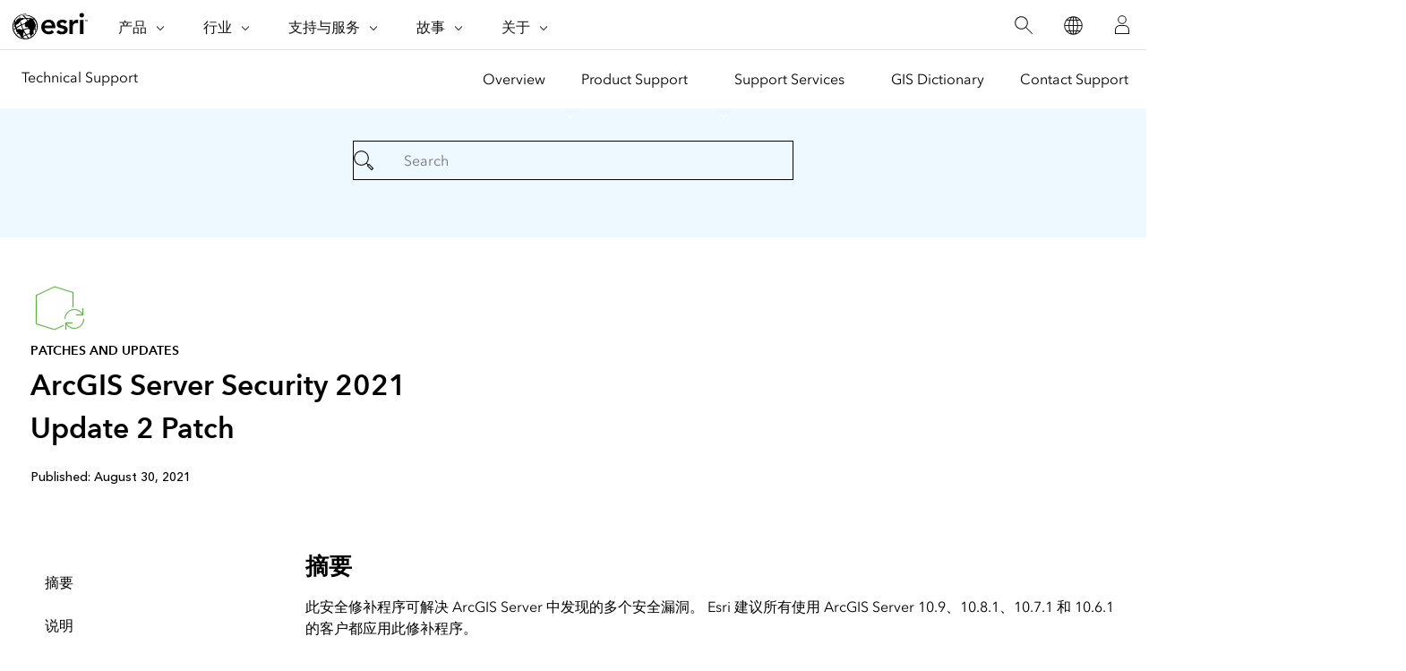

--- FILE ---
content_type: text/html;charset=utf-8
request_url: https://support.esri.com/zh-cn/patches-updates/2021/arcgis-server-security-2021-update-2-patch-7937
body_size: 15267
content:
<!doctype html>
<html lang="zh-cn" dir="ltr">
 <head>
  <meta charset="UTF-8">
  <meta name="viewport" content="width=device-width, initial-scale=1">
  <title>ArcGIS Server Security 2021 Update 2 Patch</title>
  <meta name="robots" content="index, follow">
  <meta name="description" content="此安全修补程序可解决 ArcGIS Server 中发现的多个安全漏洞。 Esri 建议所有使用 ArcGIS Server 10.9、10.8.1、10.7.1 和 10.6.1 的客户都应用此修补程序。">
  <meta name="template" content="esri-content-template">
  <script defer="defer" type="text/javascript" src="/.rum/@adobe/helix-rum-js@%5E2/dist/rum-standalone.js"></script>
<link rel="canonical" href="https://support.esri.com/zh-cn/patches-updates/2021/arcgis-server-security-2021-update-2-patch-7937">
  <link rel="preconnect" href="//webapps-cdn.esri.com" crossorigin>
  <link rel="preconnect" href="//js.arcgis.com" crossorigin>
  <link rel="preconnect" href="//assets.adobedtm.com">
  <link rel="preconnect" href="//fast.fonts.net" crossorigin>
  <link rel="preload" as="style" href="https://fast.fonts.net/t/1.css?apiType=css&amp;projectid=f9e335c8-e150-4885-976e-f4c392e562c4" crossorigin>
  <link rel="preload" as="style" href="https://webapps-cdn.esri.com/CDN/fonts/v1.4.2/fonts.css" crossorigin>
  <link rel="dns-prefetch" href="//pi.pardot.com" crossorigin>
  <link rel="dns-prefetch" href="//js-cdn.dynatrace.com" crossorigin>
  <link rel="dns-prefetch" href="//cdn.cookielaw.org" crossorigin>
  <link rel="dns-prefetch" href="//api.company-target.com" crossorigin>
  <link rel="dns-prefetch" href="//securetags.esri.com" crossorigin>
  <link rel="dns-prefetch" href="//environmentals.tt.omtrdc.net" crossorigin>
  <link rel="dns-prefetch" href="//geolocation.onetrust.com" crossorigin>
  <link rel="modulepreload" href="https://js.arcgis.com/calcite-components/1.8.0/calcite.esm.js" crossorigin>
  <link rel="stylesheet preload" as="style" href="https://js.arcgis.com/calcite-components/1.8.0/calcite.css" type="text/css" crossorigin>
  <link rel="stylesheet preload" as="style" href="https://webapps-cdn.esri.com/CDN/components/esri-ui/0.3.0/css/esri-ui.css" type="text/css"> <!-- Execute (runs the code) -->
  <script type="module" src="https://js.arcgis.com/calcite-components/1.8.0/calcite.esm.js"></script>
  <script type="text/javascript">
    window.gnav_jsonPath = "/content/experience-fragments/esri-sites/zh-cn/site-settings/global-navigation-config/2022-nav-config.25.json";
</script>
  <script>
    window.gnav_mode = "";
    window.window.gnav_login = "";
    window.window.gnav_collapseMenus = ("" === "true");
</script>
  <script src="https://geoip.esri.com/geoip.js"></script>
  <style>
    :root {
        --secondarytheme-color: #62b346;

        --theme-color: #62b346;
        --theme-color10: #62b3461A;
        --theme-color50: #62b34680;
        --theme-color-secondary: #62b346;
        --theme-color-secondary10: #62b3461A;
        --theme-color-secondary50: #62b34680;

        --theme-color-dark: #62b346;
        --theme-color-dark10: #62b3461A;
        --theme-color-dark50: #62b34680;
        --theme-color-secondary-dark: #0079c1;
        --theme-color-secondary-dark10: #0079c11A;
        --theme-color-secondary-dark50: #0079c180;
    }

    .calcite-mode-dark  {
        --theme-color: var(--theme-color-dark);
        --theme-color10: var(--theme-color-dark10);
        --theme-color50: var(--theme-color-dark50);
        --theme-color-secondary: var(--theme-color-secondary-dark);
        --theme-color-secondary10: var(--theme-color-secondary-dark10);
        --theme-color-secondary50: var(--theme-color-secondary-dark50);
    }

    .calcite-mode-light {
        --theme-color: #62b346;
        --theme-color10: #62b3461A;
        --theme-color50: #62b34680;
        --theme-color-secondary: #62b346;
        --theme-color-secondary10: #62b3461A;
        --theme-color-secondary50: #62b34680;
    }

    .theme-secondary {
        --theme-color: var(--theme-color-secondary);
        --theme-color10: var(--theme-color-secondary10);
        --theme-color50: var(--theme-color-secondary50);
    }

    .theme-secondary .calcite-mode-light {
        --theme-color: var(--theme-color-secondary);
        --theme-color10: var(--theme-color-secondary10);
        --theme-color50: var(--theme-color-secondary50);
    }
    .theme-secondary .calcite-mode-dark {
        --theme-color: var(--theme-color-secondary-dark);
        --theme-color10: var(--theme-color-secondary-dark10);
        --theme-color50: var(--theme-color-secondary-dark50);
    }
</style>
  <link rel="apple-touch-icon-precomposed" sizes="180x180" href="https://support.esri.com/content/dam/esrisites/en-us/common/favicon/esri-favicon-light-180.png">
  <link rel="icon" media="(prefers-color-scheme:dark)" type="image/png" sizes="32x32" href="https://support.esri.com/content/dam/esrisites/en-us/common/favicon/esri-favicon-dark-32.png">
  <link rel="icon" media="(prefers-color-scheme:light)" type="image/png" sizes="32x32" href="https://support.esri.com/content/dam/esrisites/en-us/common/favicon/esri-favicon-light-32.png">
  <link rel="icon" type="image/svg+xml" sizes="16x16 32x32 48x48 180x180" href="https://support.esri.com/content/dam/esrisites/en-us/common/favicon/esri-favicon.svg">
  <link rel="alternate" href="https://support.esri.com/en-us/patches-updates/2021/arcgis-server-security-2021-update-2-patch-7937" hreflang="en-us">
  <link rel="alternate" href="https://support.esri.com/de-de/patches-updates/2021/arcgis-server-security-2021-update-2-patch-7937" hreflang="de-de">
  <link rel="alternate" href="https://support.esri.com/es-es/patches-updates/2021/arcgis-server-security-2021-update-2-patch-7937" hreflang="es-es">
  <link rel="alternate" href="https://support.esri.com/fr-fr/patches-updates/2021/arcgis-server-security-2021-update-2-patch-7937" hreflang="fr-fr">
  <link rel="alternate" href="https://support.esri.com/ja-jp/patches-updates/2021/arcgis-server-security-2021-update-2-patch-7937" hreflang="ja-jp">
  <link rel="alternate" href="https://support.esri.com/pt-br/patches-updates/2021/arcgis-server-security-2021-update-2-patch-7937" hreflang="pt-br">
  <link rel="alternate" href="https://support.esri.com/zh-cn/patches-updates/2021/arcgis-server-security-2021-update-2-patch-7937" hreflang="zh-cn">
  <link rel="alternate" href="https://support.esri.com/en-us/patches-updates/2021/arcgis-server-security-2021-update-2-patch-7937" hreflang="x-default">
  <meta name="twitter:card" content="summary_large_image">
  <meta name="twitter:site">
  <meta name="twitter:title" content="ArcGIS Server Security 2021 Update 2 Patch">
  <meta property="twitter:url" content="https://support.esri.com/zh-cn/patches-updates/2021/arcgis-server-security-2021-update-2-patch-7937">
  <meta name="twitter:description" content="此安全修补程序可解决 ArcGIS Server 中发现的多个安全漏洞。 Esri 建议所有使用 ArcGIS Server 10.9、10.8.1、10.7.1 和 10.6.1 的客户都应用此修补程序。">
  <meta property="twitter:image" content="https://www.esri.com/content/dam/support/technical-support-social-share.jpg">
  <meta property="fb:app_id">
  <meta property="og:title" content="ArcGIS Server Security 2021 Update 2 Patch">
  <meta property="og:url" content="https://support.esri.com/zh-cn/patches-updates/2021/arcgis-server-security-2021-update-2-patch-7937">
  <meta property="og:description" content="此安全修补程序可解决 ArcGIS Server 中发现的多个安全漏洞。 Esri 建议所有使用 ArcGIS Server 10.9、10.8.1、10.7.1 和 10.6.1 的客户都应用此修补程序。">
  <meta property="og:image" content="https://www.esri.com/content/dam/support/technical-support-social-share.jpg">
  <meta property="og:type" content="website">
  <meta name="last-modified">
  <meta name="date-sort" content="03/09/2022">
  <meta name="created">
  <script type="application/ld+json">
    {	
       "@context": "https://schema.org",
       "@type": "WebPage",
       "name": "ArcGIS Server Security 2021 Update 2 Patch",
        "sourceOrganization" : {
            "@type": "Organization",
            "name" : "Esri"
            },
       "url": "https://support.esri.com/zh-cn/patches-updates/2021/arcgis-server-security-2021-update-2-patch-7937",
       "image": "https://support.esri.com/content/dam/esrisites/en-us/support/technical-support/patches-updates.jpg",
       "inLanguage" : {
           "@type": "Language",
           "name": "zh-cn"
       },
       "description":"此安全修补程序可解决 ArcGIS Server 中发现的多个安全漏洞。 Esri 建议所有使用 ArcGIS Server 10.9、10.8.1、10.7.1 和 10.6.1 的客户都应用此修补程序。"
   }
 </script> <!-- Sitelinks Search Box --> <!-- breadcrumb -->
  <script type="application/ld+json" id="breadcrumbs">
{
  "@context": "https://schema.org",
  "@type": "BreadcrumbList",
  "itemListElement":  [{"@type": "ListItem","position": 1,"name":"修补程序和更新","item":"https://support.esri.com/zh-cn/patches-updates"},{"@type": "ListItem","position": 2,"name":"2021","item":"https://support.esri.com/zh-cn/patches-updates/2021"},{"@type": "ListItem","position": 3,"name":"ArcGIS Server Security 2021 Update 2 Patch","item":"https://support.esri.com/zh-cn/patches-updates/2021/arcgis-server-security-2021-update-2-patch-7937"}]
 }
</script>
  <meta name="format-detection" content="telephone=no">
  <meta name="product" content="ArcGIS Server,ArcGIS Enterprise">
  <meta name="version" content="10.9,10.8.1,10.7.1,10.6.1">
  <meta name="first-published" content="01/01/0001">
  <meta name="search-category" content="downloads/patches-servicepacks">
  <meta name="sub-category" content="patches-servicepack">
  <meta name="operating-system" content="linux,windows">
  <meta name="cardtype" content="patches and updates">
  <meta name="search-collection" content="patches-servicepacks">
  <script src="/etc.clientlibs/esri-sites/clientlibs/datalayer.js"></script>
  <script>
    window.dataLayer = Object.assign({}, window.dataLayer, {
        pageTitle: "Arcgis Server Security 2021 Update 2 Patch",
        pageName: "修补程序和更新:2021:Arcgis Server Security 2021 Update 2 Patch",
        pagePath: "/content/support/zh-cn/patches-updates/2021/arcgis-server-security-2021-update-2-patch-7937",
        pageType: "",
        pageSubType: "",
        metaOgTitle: "ArcGIS Server Security 2021 Update 2 Patch",
        metaOgUrl: "https://support.esri.com/zh-cn/patches-updates/2021/arcgis-server-security-2021-update-2-patch-7937",
        metaOgDescription: "此安全修补程序可解决 ArcGIS Server 中发现的多个安全漏洞。 Esri 建议所有使用 ArcGIS Server 10.9、10.8.1、10.7.1 和 10.6.1 的客户都应用此修补程序。",
        metaOgImage: "https://www.esri.com/content/dam/support/technical-support-social-share.jpg",
        datePublished: "",
        domain: window.location.host,
        environment: "crx3composite,nosamplecontent,publish,cloud-ready",
        hierarchy1: "修补程序和更新",
        hierarchy2: "2021",
        hierarchy3: "",
        hierarchy4: "",
        locale: "zh-cn",
        resourceType: "esri-sites/components/pages/editablecontentpage",
        template: "/conf/esri-sites/settings/wcm/templates/esri-content-template",
        language: "zh",
        countryCode: "cn",
        tags: "adobe-analytics---only-for-sites:page-type/support",
    });
</script>
  <script type="text/javascript">
    window.storeVariables = Object.assign({}, window.storeVariables, {
        eCommUrl : "https://support.esri.com/api/ecomm",
        lookupUrl : "https://ecomm-api.esri.com/lookup",
        accountsUrl : "https://support.esri.com/zh-cn/signin",
        checkoutUrl : "https://support.esri.com/checkout",
        cartUrl : "https://support.esri.com/zh-cn/store/cart",
        customerNumberUrl : "https://support.esri.com/zh-cn/store/customer-number",
    });
</script>
  <meta name="color theme" content="62b346"> <!-- /* Clientlibs */ -->
  <link rel="stylesheet" href="/etc.clientlibs/esri-sites/clientlibs/components.css" type="text/css">
  <script type="text/javascript" src="//assets.adobedtm.com/launch-EN26af1ee4ef084984926fd80d1cb93835.min.js"></script>
 </head>
 <body class="editablecontentpage page basicpage" id="editablecontentpage-69c792f785" data-instant-intensity="viewport">
  <link rel="stylesheet" href="https://webapps-cdn.esri.com/CDN/components/global-nav/css/gn.css">
  <script src="https://webapps-cdn.esri.com/CDN/components/global-nav/js/gn.js"></script>
  <header id="globalnav" aria-label="Main" class="calcite-mode-light"></header>
  <main id="main-content">
   <div class="aem-Grid aem-Grid--12 aem-Grid--default--12 ">
    <div class="local-navigation aem-GridColumn aem-GridColumn--default--12">
     <nav id="second-nav" domain="" navtype="existingNavigation" path="/content/support/en-us/overview"></nav>
    </div>
    <div class="calcite-container aem-GridColumn aem-GridColumn--default--12"><!-- <sly
	data-sly-use.clientLibDefer="com.adobe.cq.wcm.core.components.models.ClientLibraries">
	
</sly> -->
     <div class="
    has-background
    has-background--color
    
    has-background--cover
    
    leader-0 trailer-0 padding-leader-4 padding-trailer-2 " style="--bg-color: #EDF8FF;  --bg-img: url(); --posX: center; --posY: center;  ;">
      <div class="grid-container ">
       <div id="container-7516ef85dd" class="cmp-container">
        <div class="experiencefragment">
         <div class="xf-content-height">
          <div class="root responsivegrid">
           <div class="aem-Grid aem-Grid--12 aem-Grid--default--12 ">
            <div class="simple-search aem-GridColumn aem-GridColumn--default--12">
             <link rel="stylesheet" href="/etc.clientlibs/esri-sites/components/content/simple-search/clientlibs.css" type="text/css">
             <script defer src="/etc.clientlibs/esri-sites/components/content/simple-search/clientlibs.js"></script>
             <div class="sra-search-field">
              <form id="sraForm" data-search-path="https://support.esri.com/en-us/search"><calcite-input placeholder="Search" icon="magnifying-glass" scale="l"></calcite-input>
              </form>
             </div>
            </div>
           </div>
          </div>
         </div>
        </div>
       </div>
      </div>
     </div>
    </div>
    <div class="calcite-container aem-GridColumn aem-GridColumn--default--12"><!-- <sly
	data-sly-use.clientLibDefer="com.adobe.cq.wcm.core.components.models.ClientLibraries">
	
</sly> -->
     <div class="
    has-background
    has-background--
    
    has-background--cover
    
    leader-0 trailer-0 padding-leader-2 padding-trailer-0 " style=" --bg-img: url(); --posX: center; --posY: center;  ;">
      <div class="grid-container ">
       <div id="container-3c312fcb3b" class="cmp-container">
        <div class="columnsystem">
         <link rel="stylesheet" href="/etc.clientlibs/esri-sites/components/layouts/columnsystem/clientlibs.css" type="text/css">
         <div class="column-10 tablet-column-8 phone-column-6 trailer-2" data-aem-columnsys="column-10 trailer-2">
          <div id="container-ccfffb6a0d" class="cmp-container">
           <div class="esri-text">
            <div class="esri-text-container">
             <div data-icon="/content/dam/esrisites/en-us/common/icons/meridian-/app-update-64.svg" class="esri-text__iconContainer">
              <svg id="icon-ui-svg" class="icon-ui-svg" xmlns="http://www.w3.org/2000/svg" viewbox="0 0 64 64">
               <path d="M37 50.626l-9.97 4.72L6.1 48.813V16.472l20.87-9.817 20.93 6.47v16.93c-.27.024-.535.06-.8.1v-16.44L27.03 7.51 6.9 16.979v31.247l20.07 6.262L37 49.741zM59.1 43a10.082 10.082 0 0 1-18.904 4.9H47v-.8h-7.9V55h.8v-6a10.9 10.9 0 0 0 20-6zm-20.2 0h-.8a10.9 10.9 0 0 1 20-6v-6h.8v7.9H51v-.8h6.804A10.082 10.082 0 0 0 38.9 43z" id="icon-ui-svg--base" />
              </svg>
             </div>
             <p class="esri-text__category" id="41a8527e9f95a3fb6500459dbc7038f9f60003613d491dc91df72f5d1e34d779">Patches and updates</p>
             <h1 class="esri-text__title" aria-describedby="41a8527e9f95a3fb6500459dbc7038f9f60003613d491dc91df72f5d1e34d779">ArcGIS Server Security 2021 Update 2 Patch</h1>
            </div>
           </div>
           <div class="raw-html-for-js-app">
            <div style="background-color:white; padding-top: 10px"><calcite-chip scale="m" appearance="solid" color="grey">
              Published: August 30, 2021
             </calcite-chip>
            </div>
           </div>
          </div>
         </div>
        </div>
        <div class="separator">
         <hr class="separator full-width left-align">
        </div>
       </div>
      </div>
     </div>
    </div>
    <div class="calcite-container aem-GridColumn aem-GridColumn--default--12"><!-- <sly
	data-sly-use.clientLibDefer="com.adobe.cq.wcm.core.components.models.ClientLibraries">
	
</sly> -->
     <div class="
    has-background
    has-background--
    
    
    
    leader- trailer- padding-leader- padding-trailer- " style=" --bg-img: url(); --posX: ; --posY: ;  ;">
      <div class="grid-container ">
       <div id="container-c9388b7cd4" class="cmp-container">
        <div class="columnsystem">
         <div class="column-6 tablet-column-12 phone-column-12" data-aem-columnsys="column-6">
          <div id="container-be79b4c106" class="cmp-container">
           <nav data-cmp-is="toc" class="esri-toc">
            <div class="cmp-toc__content" id="tableofcontents-b66669ed63">
             <ul>
              <li><a href="#摘要">摘要</a></li>
              <li><a href="#说明">说明</a></li>
              <li><a href="#此修补程序解决的问题">此修补程序解决的问题</a></li>
              <li><a href="#在-windows-上安装此修补程序">在 Windows 上安装此修补程序</a>
               <ul>
                <li><a href="#安装步骤：">安装步骤：</a></li>
               </ul></li>
              <li><a href="#在-linux-上安装此修补程序">在 Linux 上安装此修补程序</a>
               <ul>
                <li><a href="#安装步骤：-1">安装步骤：</a></li>
               </ul></li>
              <li><a href="#升级地理数据库">升级地理数据库</a></li>
              <li><a href="#在-windows-上卸载此修补程序">在 Windows 上卸载此修补程序</a></li>
              <li><a href="#在-linux-上卸载此修补程序">在 Linux 上卸载此修补程序</a></li>
              <li><a href="#修补程序更新">修补程序更新</a></li>
              <li><a href="#如何确定已安装的-arcgis-产品">如何确定已安装的 ArcGIS 产品</a></li>
              <li><a href="#获取帮助">获取帮助</a></li>
             </ul>
            </div>
           </nav>
          </div>
         </div>
        </div>
        <div class="columnsystem">
         <div class="column-18" data-aem-columnsys="column-18">
          <div id="container-20622f517a" class="cmp-container">
           <div class="esri-title">
            <div id="title-0ceef9d020" class="cmp-title">
             <h3 class="cmp-title__text" id="摘要">摘要</h3>
            </div>
           </div>
           <div class="esri-text">
            <div id="text-a9c5c7f064" class="cmp-text">
             此安全修补程序可解决 ArcGIS Server 中发现的多个安全漏洞。 Esri 建议所有使用 ArcGIS Server 10.9、10.8.1、10.7.1 和 10.6.1 的客户都应用此修补程序。<br><br>
            </div>
           </div>
           <div class="esri-title">
            <div id="title-477bd19e1f" class="cmp-title">
             <h3 class="cmp-title__text" id="说明">说明</h3>
            </div>
           </div>
           <div class="esri-text">
            <div id="text-9fd5820270" class="cmp-text">
             <p>Esri® 宣布推出 ArcGIS Server Security 2021 Update 2 Patch。 Esri 建议所有使用 ArcGIS Server 10.9、10.8.1、10.7.1 和 10.6.1 的客户都应用此修补程序。 此修补程序专门处理<a href="#bugs">此修补程序解决的问题</a>下方列出的问题。</p><br>
             <h3 id="此修补程序解决的问题"><a name="bugs"></a>此修补程序解决的问题</h3>
             <div style="	margin-left: 20.0pt;
">
              <br>
              <ul>
               <li><a href="https://www.esri.com/arcgis-blog/products/arcgis-enterprise/administration/arcgis-server-security-2021-update-2-patch-is-now-available">ArcGIS Server Security 2021 Update 2 Patch</a></li>
               <li>BUG-000113339 - ArcGIS Server 版本 10.6 或 10.7.1 导出站点操作将在 Microsoft Windows 和 Linux（或 Azure）上的 Amazon Web Services (AWS) 中返回错误消息“导出操作失败。null”。 （仅限 10.7.1）</li>
               <li>BUG-000139857 - ArcGIS Server 帮助文档中的远程文件包含漏洞</li>
               <li>BUG-000142180 - ArcGIS Server 中存在存储型 XSS 漏洞（仅限 10.8.1 和 10.9）</li>
               <li>BUG-000142120 - ArcGIS Server 中存在 SQL 注入漏洞。</li>
               <li>BUG-000142204 - 在托管要素服务视图中设置不可见的字段需要隐藏模板中的字段引用。</li>
              </ul>为避免 10.9 上的冲突，此修补程序还解决了以下问题：
              <ul>
               <li>BUG-000141023 - 在企业托管要素服务图层查询中使用时，移除了对间隔参数的设置。</li>
               <li>BUG-000141022 - Enterprise 中的托管要素服务需要在请求时返回未压缩的响应。</li>
              </ul><br>为避免 10.8.1 上的冲突，此修补程序还解决了以下问题：
              <ul>
               <li>BUG-000138234 - 尝试创建服务时 WebGIS DR 备份失败。</li>
               <li>BUG-000137668 - ArcGIS Server Services Directory 中存在存储的 XSS 漏洞</li>
               <li>BUG-000137663 - ArcGIS Server 中存在存储的 XSS 漏洞</li>
               <li>BUG-000137662 - ArcGIS Server 中存在反映的 XSS</li>
               <li>BUG-000137658 - ArcGIS Server Manager 中的 SSRF 漏洞。</li>
               <li>BUG-000135919 - 当使用 DR 工具时 ArcGIS Server 站点导入失败时，站点不会恢复到运行状态。</li>
               <li>BUG-000135918 - 使用 DR 工具导入 ArcGIS Server 站点偶尔可能会失败。</li>
               <li>BUG-000135563 - 如果字段名称是用多字节字符串命名的，则使用 WHERE 子句作为对该字段的查询操作将失败。</li>
               <li>BUG-000134113 - 仅在 Server Manager 中有目的地编辑“项目描述”字段时，才更新服务 iteminfo。</li>
               <li>BUG-000133232 - 在 ArcGIS Server 中添加支持，以允许当具有自定义角色的 ArcGIS Enterprise 门户成员具有包含管理权限（例如“查看所有成员”和发布者特权）的角色时，其可以删除自己的服务。</li>
               <li>BUG-000132999 - 在多机 ArcGIS Server 站点中，还原过程可能无法成功取消注册并重新注册其他结点。</li>
               <li>BUG-000131992 - ArcGIS Server 中存在反映的跨站点脚本 (XSS) 漏洞。</li>
               <li>BUG-000127160 - 当配置存储位于云存储中时，启用位置追踪时出错。</li>
              </ul><br>为避免 10.7.1 上的冲突，此修补程序还解决了以下问题：
              <ul>
               <li>BUG-000137668 - ArcGIS Server Services Directory 中存在存储的 XSS 漏洞</li>
               <li>BUG-000137663 - ArcGIS Server 中存在存储的 XSS 漏洞</li>
               <li>BUG-000137662 - ArcGIS Server 中存在反映的 XSS</li>
               <li>BUG-000137658 - ArcGIS Server Manager 中的 SSRF 漏洞。</li>
               <li>BUG-000132311 - 当站点的配置存储存储在 AWS 的 S3/DynamoDB 中时，无法在 Server Manager 中查看服务工作空间信息</li>
               <li>BUG-000131992 - ArcGIS Server 中存在反映的跨站点脚本 (XSS) 漏洞。</li>
               <li>BUG-000130002 - 'GetFolders'、'GetDescriptions' 和 'GetDescriptionsEx' 请求在 Amazon Web Services 上的 ArcGIS Server 10.7.1 部署中失败。</li>
               <li>BUG-000128892 - 将 64 个或更多实例置于单一计算机上进行缓存可能失败，即使系统资源充足也是如此。</li>
               <li>BUG-000128060- ArcGIS Server 具有服务器端请求伪造 (SSRF) 安全漏洞。</li>
               <li>BUG-000127160 - 当配置存储位于云存储中时，启用位置追踪时出错。</li>
               <li>BUG-000127113 - 在重新启动 ArcGIS Server Windows 服务之后无法使用 ArcGIS Server 10.7 使用 Asp.net 连接到身份验证存储或更高版本。</li>
               <li>BUG-000125331 - 具有 registerExistingData 的 CreateReplica 需要考虑托管 FS 的具有不同计算机名称的服务 URL</li>
               <li>BUG-000125214 - 优化服务删除以免包含大量服务的部署上出现超时。</li>
               <li>BUG-000125044 - 托管要素服务具有存储的跨站点脚本 (XSS) 漏洞。</li>
               <li>BUG-000124991 - ArcGIS Server 无法完全导入根证书或中间证书。</li>
               <li>BUG-000124867 - 尝试在 Collector for ArcGIS 中下载托管地图区域时，由于 ArcGIS Server 和 ArcGIS Web Adaptor 副本访问之间发生错误，下载失败。</li>
               <li>BUG-000124827 - 在多机 ArcGIS Server 站点上，该站点具有一个或多个通过 ArcMap 或 SOAP 客户端使用的缓存地图服务，发布服务或停止/启动服务会使机器上的所有服务重新启动。</li>
               <li>BUG-000124576 - 在启用了 Java SOAP 服务器对象扩展 (SOE) 的情况下启动地图服务失败，并显示错误“javax/xml/bind/JAXBException”。</li>
               <li>BUG-000124287 - 发布失败是因为企业级数据库注册失败，即使似乎在 UI 上可以起作用。 在具有多个网卡的计算机配置中可能会发生这种情况。</li>
               <li>BUG-000123103 - ArcGIS Server 无法正确处理错误的 CORS 源。</li>
               <li>BUG-000122285 - 3D 场景服务的可伸缩性由于对配置存储和目录的频繁读取/写入而受到阻碍。</li>
               <li>BUG-000120535 - 在 Portal for ArcGIS 的 Operations Dashboard for ArcGIS 序列图表中，按“数据选项”配置中的统计数据对数据进行排序将返回警告消息“无法访问数据”。</li>
              </ul><br>为避免 10.6.1 上的冲突，此修补程序还解决了以下问题：
              <ul>
               <li>BUG-000137702 - 可解决在使用 PMF 文件时 ArcGIS 中的崩溃问题</li>
               <li>BUG-000137668 - ArcGIS Server Services Directory 中存在存储的 XSS 漏洞。</li>
               <li>BUG-000137663 - ArcGIS Server 中存在存储的 XSS 漏洞。</li>
               <li>BUG-000137662 - ArcGIS Server 中存在反映的 XSS。</li>
               <li>BUG-000137659 - ArcGIS Server Manager 中的跨站点脚本 (XSS)。</li>
               <li>BUG-000137658 - ArcGIS Server Manager 中的 SSRF 漏洞。</li>
               <li>BUG-000134965 - ArcGIS Server 中存在一个 SQL 注入漏洞。</li>
               <li>BUG-000132034 - 在 Portal for ArcGIS 中，当附件文件的名称为日语时，附件将无法打开，但可以进行下载。</li>
               <li>BUG-000131992 - ArcGIS Server 中存在反映的跨站点脚本 (XSS) 漏洞。</li>
               <li>BUG-000131010 - 从 10.6.0 到 10.6.1，ArcGIS Desktop 和 ArcGIS Server REST 端点中的“查找”命令所花费的时间呈几何级数增长。</li>
               <li>BUG-000130724 - 当使用 10 版以前的语法调用时，Spatial Analyst 组件 RasterConditionalOp 的 Con 方法意外失败，并出现错误。</li>
               <li>BUG-000128883 - 将大型空间表或视图注册到企业级地理数据库时，“注册到地理数据库”地理处理工具将在 ArcGIS Pro 中缓慢加载和运行。</li>
               <li>BUG-000128381 - 单向复本同步失败，并显示以下错误：“同步复本失败 [.] 表未注册 [PEA.GDB_TEMP_USER_IDS]”。</li>
               <li>BUG-000128060- ArcGIS Server 具有服务器端请求伪造 (SSRF) 安全漏洞。</li>
               <li>BUG-000126701 - 如果在托管服务之后按字母顺序列出了它们的关联视图，则托管服务将无法还原。</li>
               <li>BUG-000126173 - 当 Hadoop 的 hadoop.rpc.protection 属性设置为“隐私”或“完整性”时，GeoAnalytics Server 不支持使用 Kerberos 身份验证的 Hadoop 连接。</li>
               <li>BUG-000125044 - 托管要素服务具有存储的跨站点脚本 (XSS) 漏洞。</li>
               <li>BUG-000124827 - 在多机 ArcGIS Server 站点上，该站点具有一个或多个通过 ArcMap 或 SOAP 客户端使用的缓存地图服务，发布服务或停止/启动服务会使机器上的所有服务重新启动。</li>
               <li>BUG-000124386 - 更正 importSite 期间的操作顺序。</li>
               <li>BUG-000124326 - 在 Oracle 19c 上重命名 SDO_Geometry 要素类失败。</li>
               <li>BUG-000124325 - 在 Oracle 19c 上创建空间类型失败。</li>
               <li>BUG-000124079 - 第二次在图像收集上运行区域网平差时可能会因缺少默认高程值而失败。</li>
               <li>BUG-000123103 - ArcGIS Server 无法正确处理错误的 CORS 源。</li>
               <li>BUG-000122408 - 当还原 webgisdr 备份时，将不会维护 web 服务器的服务器自定义证书。</li>
               <li>BUG-000122285 - ArcGIS Enterprise 3D 场景服务的吞吐量差，且无法在多个 GIS 节点之间很好地扩展。</li>
               <li>BUG-000121595 - 偶尔/间歇性站点创建以及使用服务器进行创建服务/删除服务的问题。</li>
               <li>BUG-000120805 - ArcGIS Server 出现访问控制问题。</li>
               <li>BUG-000120195 - 无法还原包含关联视图的托管服务。</li>
               <li>BUG-000119801 - 将一个以上镶嵌数据集作为输入栅格输入时，采样失败。</li>
               <li>BUG-000119759 - 提高“采样”工具的质量和性能。</li>
               <li>BUG-000119534 - 指定源特征时，路径分配将生成错误结果。</li>
               <li>BUG-000119493 -“汇”工具会为以对角方式连接的汇点区域创建两个唯一值。 这一操作是错误的，因为以对角方式连接的汇点应使用一个唯一值来标识。</li>
               <li>BUG-000119425 - 尝试直接读取云栅格存储上被组合的输入影像服务时，ArcGIS Image Server 中的 SummarizeRasterWithin 和 ConvertRasterToFeature 任务崩溃。</li>
               <li>BUG-000119424 - 当使用除值之外的字段时，以表格显示“分区几何统计”和“分区几何”工具将生成错误结果。 在这种情况下，计算分区几何属性的逻辑错误，软件可能会崩溃。</li>
               <li>BUG-000119423 - 当处理范围设置为单个像元集水区时，“集水区”工具将挂起。</li>
               <li>BUG-000119422 - 模型构建器中的“流动距离”工具不显示“FlowDistanceType”参数。</li>
               <li>BUG-000119421 - 当输入表面栅格未进行水文调节时，“流动距离”工具为大多数单元格生成 NoData。</li>
               <li>BUG-000119419 - 使用高分辨率数据的欧氏方向产生错误输出。</li>
               <li>BUG-000119323 - 启用“创建多部分要素”的 RasterToPolygon 将锁定输出以进行编辑。</li>
               <li>BUG-000119030 - 在 ArcGIS Desktop 10.6.1 中，查询或选择压缩文件地理数据库超过八次时的速度比在 ArcGIS Desktop 10.5.1 中慢。</li>
               <li>BUG-000118421 - 如果连接字符串中存在非英语字符，则在企业级地理数据库中导入栅格时，“复制栅格”工具将返回此错误：“错误 999999：执行函数时出错。 未配置栅格存储。 未在服务器进程内运行。 执行 (CopyRaster) 失败。”</li>
               <li>BUG-000118138 - 在 ArcGIS 10.6.1/ArcGIS Pro 2.2 或更高版本的客户端中进行预览后，Oracle 地理数据库中精度为 10 比例为 0 的 ArcGIS 双精度字段会自动更改为长整型。 如果字段包含的数值大于长整数的最大值 (2,147,483,647)，则将返回以下错误：“[ORA-01455：转换列会溢出整型数据类型]”。</li>
               <li>BUG-000117983 - ArcGIS Server 切片处理程序中的访问控制问题。</li>
               <li>BUG-000117954 - 场景服务在使用 Scene Viewer 中的场景缓存时应忽略证书错误。</li>
               <li>BUG-000117633 - 在 10.6.1 及之前的版本中，可能无法在所有环境中正确地初始化消息总线平台服务。</li>
               <li>BUG-000117372 - 服务器管理 API 中存在跨站点脚本 (XSS) 问题。</li>
               <li>BUG-000116972 - Collector for ArcGIS (iOS) 无法向在 ArcGIS Enterprise 10.6.1 中的托管要素图层提交照片附件。</li>
               <li>BUG-000116589 - 具有回溯链接栅格的流向输入的成本路径和成本路径折线很慢。</li>
               <li>BUG-000116047 - 当流向栅格用作距离和回溯链接栅格的输入时，成本路径将生成错误输出。</li>
               <li>BUG-000115799 - 在 Map Viewer 中查看托管在 ArcGIS Enterprise 10.6.1 中的矢量切片图层时，图层无法成功分散。</li>
               <li>BUG-000115304 - 在多个 ArcGIS Server 计算机站点中，ImportSite 操作将修改与运行 Importsite 的计算机以外的计算机上与 HTTPS 有关的服务器计算机属性选项。</li>
               <li>BUG-000115147 - 在面上调用 ITopologicalOperator::Buffer 时，如果面退化为某个点，则缓冲区调用将崩溃。</li>
               <li>BUG-000113368 - 欧氏分配、距离和方向工具在当前版本 ArcMap 中的运行速度要比在以前版本中慢得多。</li>
               <li>BUG-000113339 - ArcGIS Server 10.6（或 10.7.1）导出站点操作将在 Microsoft Windows 和 Linux（或 Azure）上的 Amazon Web Services (AWS) 中返回错误消息“导出操作失败。null”。</li>
               <li>BUG-000111075 - 在通信失败，继而数据库连接恢复后，GeoEvent 服务中使用的要素服务无法重新建立与数据库的通信。</li>
               <li>BUG-000111075 - 要素服务器不会在数据库连接失败后进行服务回收。</li>
               <li>BUG-000098315 - 当输入栅格为镶嵌时，采样返回空数据。</li>
               <li>BUG-000096996 - ExtractMultiValuestoPoints，当输入点要素为 XY 事件图层时，ExtractValuestoPoints 返回错误。</li>
               <li>BUG-000089296 - 将在 Mozilla Firefox 和 Google Chrome web 浏览器中下载 ArcGIS GIS Server 中的要素服务附件，而非在新的浏览器选项卡或窗口中将其打开。</li>
              </ul>
             </div><br>
             <h3 id="在-windows-上安装此修补程序"><a name="install"></a>在 Windows 上安装此修补程序</h3><br>
             <h4 id="安装步骤：">安装步骤：</h4><br>
             <div style="	margin-left: 20.0pt;
">
              <p>必须先在系统中安装表中列出的 ArcGIS 产品，然后才能安装修补程序。 每个修补程序安装程序都特定用于列表中对应的 ArcGIS 产品。 要确定系统上安装了哪些产品，请参阅<a href="#idsp">如何确定已安装的 ArcGIS 产品</a>部分。 Esri 建议您为系统上的每个产品安装修补程序。</p>
              <ol>
               <li>将相应的文件下载到 ArcGIS 安装位置以外的其他位置。<br> <br></li>
               <li>
                <div style="	margin-left: 20.0pt;
">
                 <div data-cmp-is="table" class="esri-table table--stripped">
                  <table cellspacing="5">
                   <tbody>
                    <tr>
                     <td style="	width: 497.0px;
"><strong>ArcGIS 10.9</strong></td>
                     <td style="	width: 391.0px;
">&nbsp;</td>
                    </tr>
                    <tr>
                     <td style="	width: 497.0px;
">&nbsp;</td>
                     <td style="	width: 391.0px;
">&nbsp;</td>
                    </tr>
                    <tr>
                     <td><strong> ArcGIS Server </strong></td>
                     <td><a href="https://gisupdates.esri.com/QFE/S-109-P-670/ArcGIS-109-S-SEC2021U2-Patch.msp"> ArcGIS-109-S-SEC2021U2-Patch.msp</a></td>
                    </tr>
                    <tr>
                     <td>&nbsp;&nbsp;&nbsp;&nbsp;&nbsp;<strong>校验和<br> &nbsp;&nbsp;&nbsp;&nbsp;&nbsp;(SHA256)</strong></td>
                     <td align="left"><code>CE35131B1DD2643A4C1843036572072BE1FA03230C0500B8DF3B42DDCB675AEB</code></td>
                    </tr>
                    <tr>
                     <td>&nbsp;</td>
                     <td>&nbsp;</td>
                    </tr>
                    <tr>
                     <td style="	width: 497.0px;
"><strong>ArcGIS 10.8.1</strong></td>
                     <td style="	width: 391.0px;
">&nbsp;</td>
                    </tr>
                    <tr>
                     <td style="	width: 497.0px;
">&nbsp;</td>
                     <td style="	width: 391.0px;
">&nbsp;</td>
                    </tr>
                    <tr>
                     <td><strong> ArcGIS Server </strong></td>
                     <td><a href="https://gisupdates.esri.com/QFE/S-1081-P-671/ArcGIS-1081-S-SEC2021U2-Patch.msp"> ArcGIS-1081-S-SEC2021U2-Patch.msp</a></td>
                    </tr>
                    <tr>
                     <td>&nbsp;&nbsp;&nbsp;&nbsp;&nbsp;<strong>校验和<br> &nbsp;&nbsp;&nbsp;&nbsp;&nbsp;(SHA256)</strong></td>
                     <td align="left"><code>AED467ADAAA40A615FDB746821589A35BF130B6DF49EC19A8CEF426616188E66</code></td>
                    </tr>
                    <tr>
                     <td>&nbsp;</td>
                     <td>&nbsp;</td>
                    </tr>
                    <tr>
                     <td style="	width: 497.0px;
"><strong>ArcGIS 10.7.1</strong></td>
                     <td style="	width: 391.0px;
">&nbsp;</td>
                    </tr>
                    <tr>
                     <td style="	width: 497.0px;
">&nbsp;</td>
                     <td style="	width: 391.0px;
">&nbsp;</td>
                    </tr>
                    <tr>
                     <td><strong> ArcGIS Server </strong></td>
                     <td><a href="https://gisupdates.esri.com/QFE/S-1071-P-672/ArcGIS-1071-S-SEC2021U2-Patch.msp"> ArcGIS-1071-S-SEC2021U2-Patch.msp</a></td>
                    </tr>
                    <tr>
                     <td>&nbsp;&nbsp;&nbsp;&nbsp;&nbsp;<strong>校验和<br> &nbsp;&nbsp;&nbsp;&nbsp;&nbsp;(SHA256)</strong></td>
                     <td align="left"><code>2A96095DE1525F4C16774A42982C2E2E00DD4AB7C22F58103DAC1849377852BE</code></td>
                    </tr>
                    <tr>
                     <td>&nbsp;</td>
                     <td>&nbsp;</td>
                    </tr>
                    <tr>
                     <td style="	width: 497.0px;
"><strong>ArcGIS 10.6.1</strong></td>
                     <td style="	width: 391.0px;
">&nbsp;</td>
                    </tr>
                    <tr>
                     <td style="	width: 497.0px;
">&nbsp;</td>
                     <td style="	width: 391.0px;
">&nbsp;</td>
                    </tr>
                    <tr>
                     <td><strong> ArcGIS Server </strong></td>
                     <td><a href="https://gisupdates.esri.com/QFE/S-1061-P-673/ArcGIS-1061-S-SEC2021U2-Patch.msp"> ArcGIS-1061-S-SEC2021U2-Patch.msp</a></td>
                    </tr>
                    <tr>
                     <td>&nbsp;&nbsp;&nbsp;&nbsp;&nbsp;<strong>校验和<br> &nbsp;&nbsp;&nbsp;&nbsp;&nbsp;(SHA256)</strong></td>
                     <td align="left"><code>6A175785A18BC4516FCC4A2D41B8CE6BCCA8F1684B04D1AA4202C510A7F17DB7</code></td>
                    </tr>
                    <tr>
                     <td>&nbsp;</td>
                     <td>&nbsp;</td>
                    </tr>
                   </tbody>
                  </table>
                 </div>
                </div> <br></li>
               <li>请确保具有对 ArcGIS 安装位置的写入权限。</li>
               <li><br></li>
               <li>双击 ArcGIS-&lt;版本&gt;-S-SEC2021U2-Patch.msp 启动安装过程。<br> <br>注：如果双击 MSP 文件后未启动安装程序安装进程，可使用下列命令手动启动安装程序安装进程：<br> <br>
                <div style="	text-indent: 20.0pt;
"><br><code>msiexec.exe /p [location of Patch]\ArcGIS-&lt;Version&gt;-S-SEC2021U2-Patch.msp </code><br>
                </div></li>
               <li><br></li>
              </ol>
             </div><br>
             <h3 id="在-linux-上安装此修补程序"><a name="install-Unix">在 Linux 上安装此修补程序</a></h3><br>
             <h4 id="安装步骤：-1">安装步骤：</h4><br>
             <div style="	margin-left: 20.0pt;
">
              <p>以 ArcGIS 安装所有者身份完成以下安装步骤。 安装所有者为 arcgis 文件夹的所有者。</p>
              <p>必须先在系统中安装表中列出的 ArcGIS 产品，然后才能安装修补程序。 每个修补程序安装程序都特定用于列表中对应的 ArcGIS 产品。 要确定系统上安装了哪些产品，请参阅<a href="#idsp">如何确定已安装的 ArcGIS 产品</a>部分。 Esri 建议您为系统上的每个产品安装修补程序。</p>
              <ol>
               <li>将相应的文件下载到 ArcGIS 安装位置以外的其他位置。<br> <br> <br>
                <div style="	margin-left: 20.0pt;
">
                 <div data-cmp-is="table" class="esri-table table--stripped">
                  <table cellspacing="10">
                   <tbody>
                    <tr>
                     <td style="	width: 497.0px;
"><strong>ArcGIS 10.9</strong></td>
                     <td style="	width: 391.0px;
">&nbsp;</td>
                    </tr>
                    <tr>
                     <td style="	width: 153.0px;
">&nbsp;</td>
                     <td style="	width: 254.0px;
">&nbsp;</td>
                    </tr>
                    <tr>
                     <td><strong> ArcGIS Server</strong></td>
                     <td><a href="https://gisupdates.esri.com/QFE/S-109-P-670/ArcGIS-109-S-SEC2021U2-Patch-linux.tar"> ArcGIS-109-S-SEC2021U2-Patch-linux.tar</a></td>
                    </tr>
                    <tr>
                     <td>&nbsp;&nbsp;&nbsp;&nbsp;&nbsp;<strong>校验和<br> &nbsp;&nbsp;&nbsp;&nbsp;&nbsp;(SHA256)</strong></td>
                     <td align="left"><code>B5D3E67A207B9D7D232D301DD79A27957B33A85A135CC06754EF6422B6CB5690</code></td>
                    </tr>
                    <tr>
                     <td>&nbsp;</td>
                     <td>&nbsp;</td>
                    </tr>
                    <tr>
                     <td style="	width: 497.0px;
"><strong>ArcGIS 10.8.1</strong></td>
                     <td style="	width: 391.0px;
">&nbsp;</td>
                    </tr>
                    <tr>
                     <td style="	width: 153.0px;
">&nbsp;</td>
                     <td style="	width: 254.0px;
">&nbsp;</td>
                    </tr>
                    <tr>
                     <td><strong> ArcGIS Server</strong></td>
                     <td><a href="https://gisupdates.esri.com/QFE/S-1081-P-671/ArcGIS-1081-S-SEC2021U2-Patch-linux.tar"> ArcGIS-1081-S-SEC2021U2-Patch-linux.tar</a></td>
                    </tr>
                    <tr>
                     <td>&nbsp;&nbsp;&nbsp;&nbsp;&nbsp;<strong>校验和<br> &nbsp;&nbsp;&nbsp;&nbsp;&nbsp;(SHA256)</strong></td>
                     <td align="left"><code>435AED1AF08155F5B083672B2229750F9868B438F4DE9B7E55EA7A756C7A0A8D</code></td>
                    </tr>
                    <tr>
                     <td>&nbsp;</td>
                     <td>&nbsp;</td>
                    </tr>
                    <tr>
                     <td style="	width: 497.0px;
"><strong>ArcGIS 10.7.1</strong></td>
                     <td style="	width: 391.0px;
">&nbsp;</td>
                    </tr>
                    <tr>
                     <td style="	width: 153.0px;
">&nbsp;</td>
                     <td style="	width: 254.0px;
">&nbsp;</td>
                    </tr>
                    <tr>
                     <td><strong> ArcGIS Server</strong></td>
                     <td><a href="https://gisupdates.esri.com/QFE/S-1071-P-672/ArcGIS-1071-S-SEC2021U2-Patch-linux.tar"> ArcGIS-1071-S-SEC2021U2-Patch-linux.tar</a></td>
                    </tr>
                    <tr>
                     <td>&nbsp;&nbsp;&nbsp;&nbsp;&nbsp;<strong>校验和<br> &nbsp;&nbsp;&nbsp;&nbsp;&nbsp;(SHA256)</strong></td>
                     <td align="left"><code>5D79D3B6132D6DA12EC90A14F4B3C9B7EB477BE0366ABB1E6ABCE1EDB5FECA25</code></td>
                    </tr>
                    <tr>
                     <td>&nbsp;</td>
                     <td>&nbsp;</td>
                    </tr>
                    <tr>
                     <td style="	width: 497.0px;
"><strong>ArcGIS 10.6.1</strong></td>
                     <td style="	width: 391.0px;
">&nbsp;</td>
                    </tr>
                    <tr>
                     <td style="	width: 153.0px;
">&nbsp;</td>
                     <td style="	width: 254.0px;
">&nbsp;</td>
                    </tr>
                    <tr>
                     <td><strong> ArcGIS Server</strong></td>
                     <td><a href="https://gisupdates.esri.com/QFE/S-1061-P-673/ArcGIS-1061-S-SEC2021U2-Patch-linux.tar"> ArcGIS-1061-S-SEC2021U2-Patch-linux.tar</a></td>
                    </tr>
                    <tr>
                     <td>&nbsp;&nbsp;&nbsp;&nbsp;&nbsp;<strong>校验和<br> &nbsp;&nbsp;&nbsp;&nbsp;&nbsp;(SHA256)</strong></td>
                     <td align="left"><code>EE372C32637AB4ECA07468CBFCCB39C092E1B93E89E28BD6EDB1C6296689160B</code></td>
                    </tr>
                    <tr>
                     <td>&nbsp;</td>
                     <td>&nbsp;</td>
                    </tr>
                   </tbody>
                  </table>
                 </div>
                </div></li>
               <li>请确保具有对 ArcGIS 安装位置的写入权限，并且当前没有用户正在使用 ArcGIS。</li>
               <li><br></li>
               <li>输入下列命令提取指定的 tar 文件：<br> <br>
                <div style="	text-indent: 20.0pt;
"><br><code>% tar -xvf ArcGIS-&lt;版本&gt;-S-SEC2021U2-Patch-linux.tar </code><br>
                </div></li>
               <li><br></li>
               <li>输入下列命令启动安装过程：<br> <br>
                <div style="	text-indent: 20.0pt;
"><br><code>% ./applypatch </code><br>
                </div> <br>这将启动菜单驱动安装步骤的对话框。 默认选择在括号 ( ) 中注明。 您可随时输入“q”退出安装流程。</li>
               <li><br></li>
              </ol>
             </div><br>
             <h3 id="升级地理数据库"><a name="gdb-Upgrade"></a>升级地理数据库</h3>
             <p>在应用了适用于 ArcGIS 的热修复补丁或修补程序后，可能还需要升级地理数据库。 有关详细信息，请参阅单个 DBMS 平台的<a href="https://pro.arcgis.com/en/pro-app/help/data/geodatabases/introduction/geodatabase-administration.htm">地理数据库管理</a>页面上的升级地理数据库部分。</p><br>
             <h3 id="在-windows-上卸载此修补程序"><a name="uninstall"></a>在 Windows 上卸载此修补程序</h3><br>
             <ul>
              <li>要在 Windows 上卸载此修补程序，请打开 Windows 控制面板，然后导航至已安装的程序。 确保“查看已安装的更新”（位于“程序和功能”对话框的左上角）处于活动状态。 从程序列表中选择修补程序名称，然后单击“卸载”以移除该修补程序。<br></li>
             </ul><br>
             <h3 id="在-linux-上卸载此修补程序"><a name="uninstall-Unix"></a>在 Linux 上卸载此修补程序</h3><br>
             <ul>
              <li>要在版本 10.7 或更高版本中移除此修补程序，请导航到 &lt;产品安装目录&gt;/.Setup/qfe 目录，然后以 ArcGIS 安装所有者身份运行以下脚本：<br> <br>
               <div style="	text-indent: 20.0pt;
"><br><code>./removepatch.sh </code><br>
               </div> <br> <p>通过 removepatch.sh 脚本可卸载以前安装的修补程序或热修复程序。 使用 -s 状态标记以按日期排序获取已安装修补程序或热修复程序列表。 使用 -q 标记以按安装日期的反向时间顺序移除修补程序或热修复程序。 输入 removepatch -h 以获取使用帮助。</p></li>
             </ul>
             <ul>
              <li>重新启动 ArcGIS 服务</li>
             </ul> <br>
             <h3 id="修补程序更新"><a name="updates"></a>修补程序更新</h3>
             <div style="	margin-left: 20.0pt;
">
              <p>请定期访问<a href="http://support.esri.com/en/downloads/patches-servicepacks">修补程序和补丁包</a>页面，以检查是否存在其他可用的修补程序。 将在此处发布有关此修补程序的最新信息。</p>
              <div style="	margin-left: 20.0pt;
">
               <p><strong>2021 年 11 月 24 日</strong> 已使用新的数字签名对此修补程序的 Windows 安装程序进行了更新。 此项更改解决了可能的安装错误：<br> <br></p>
               <div style="	margin-left: 20.0pt;
">
                根据当前系统时钟或签名文件中的时间戳进行验证时，所需证书不在其有效期内。
               </div>
              </div>
             </div>
             <h3 id="如何确定已安装的-arcgis-产品"><a name="idsp" id="idsp"></a>如何确定已安装的 ArcGIS 产品</h3>
             <div style="	margin-left: 20.0pt;
">
              <p>要确定已安装的 ArcGIS 产品，请选择适用于您的环境的适当 PatchFinder 实用程序版本，然后在本地计算机上运行它。 PatchFinder 将列出已在本地计算机上安装的所有产品、热修复程序和修补程序。</p>
              <div style="	margin-left: 20.0pt;
">
               <ul>
                <li><a href="https://downloads.esri.com/Support/downloads/other_/PatchFinder.exe">适用于 Windows 的 PatchFinder</a></li>
                <li><a href="https://downloads.esri.com/Support/downloads/other_/PatchFinder.tar">适用于 Linux/Unix 的 PatchFinder</a></li>
               </ul>
              </div>
             </div>
             <h3 id="获取帮助"><a name="help"></a>获取帮助</h3>
             <div style="	margin-left: 20.0pt;
">
              <p>如果在安装此修补程序时遇到任何问题，美国用户请拨打 Esri 技术支持热线 1-888-377-4575。 国际用户请联系您当地的 <a href="http://www.esri.com/about-esri/offices/index.html">Esri 软件分销商</a>。</p>
             </div>
            </div>
           </div>
           <div class="separator">
            <hr class="separator full-width left-align">
           </div>
           <div class="esri-text">
            <div id="text-6b8e6221bb" class="cmp-text">
             <p><br> Download ID:7937<br></p>
            </div>
           </div>
          </div>
         </div>
        </div>
       </div>
      </div>
     </div>
    </div>
    <div class="calcite-container aem-GridColumn aem-GridColumn--default--12"><!-- <sly
	data-sly-use.clientLibDefer="com.adobe.cq.wcm.core.components.models.ClientLibraries">
	
</sly> -->
     <div class="
    has-background
    has-background--
    
    
    
    leader- trailer- padding-leader- padding-trailer- " style=" --bg-img: url(); --posX: ; --posY: ;  ;">
      <div class="grid-container ">
       <div id="container-5a78cd1b79" class="cmp-container">
        <div class="columnsystem">
         <div class="column-12 pre-6" data-aem-columnsys="column-12">
          <div id="container-9278a7cd93" class="cmp-container">
           <div class="experiencefragment">
            <div class="xf-content-height">
             <div class="root responsivegrid">
              <div class="aem-Grid aem-Grid--12 aem-Grid--default--12 ">
               <div class="raw-html-for-js-app aem-GridColumn aem-GridColumn--default--12">
                <style>
#feedback{
    text-align: center;
}

#feedback .withborder{
border-bottom: 1px solid #cacaca;
}
#feedback .esri-title,  .raw-html-for-js-app{
display:inline-block;
}
#feedback .technical-feedback-top .cmp-container{
    display: flex;
    align-items: center;
    justify-content: center;
flex-wrap: wrap;
}


.feedback-link{
margin-bottom: 0;
    padding-top: 13px;
}

.more-help-section svg{
height:auto;
width:48px;
}
</style>
               </div>
               <div class="calcite-container aem-GridColumn aem-GridColumn--default--12"><!-- <sly
	data-sly-use.clientLibDefer="com.adobe.cq.wcm.core.components.models.ClientLibraries">
	
</sly> -->
                <div class="
    has-background
    has-background--
    
    has-background--cover
    
    leader-0 trailer-2 padding-leader-0 padding-trailer-0 " style=" --bg-img: url(); --posX: center; --posY: center;  ;">
                 <div class="grid-container ">
                  <div id="container-6c5ac5f447" class="cmp-container">
                   <div class="columnsystem">
                    <div class="column-12" data-aem-columnsys="column-12">
                     <div id="container-de22a7c542" class="cmp-container">
                      <div class="raw-html-for-js-app">
                       <style>

.esri-technical-info-contact {
    margin: var(--space-4) 0 var(--space-16);
    padding-block-end: var(--space-10);
    background:  #edf8ff;
}

.esri-technical-info-contact .feedback-section {
    justify-content: center;
    display: flex;
    border-bottom: 1px solid var(--calcite-ui-border-1);
    padding-bottom: var(--space-6);
    flex-direction: column;
    align-items: center;
}
@media (min-width: 760px) {
    .esri-technical-info-contact .feedback-section {
        flex-direction: row;
    }
}
.esri-technical-info-contact .feedback-section span {
    margin-right: var(--space-4);
}
.esri-technical-info-contact .feedback-section .feedback-section-click {
    text-align: center;
}
@media (min-width: 760px) {
    .esri-technical-info-contact .feedback-section .feedback-section-click {
        border-right: 1px solid var(--calcite-ui-border-1);
        padding-inline-end: var(--space-8);
    }
}
.esri-technical-info-contact .feedback-section .feedback-section-email {
    text-align: center;
    padding-top: var(--space-3);
}
@media (min-width: 760px) {
    .esri-technical-info-contact .feedback-section .feedback-section-email {
        padding-inline-start: var(--space-8);
        padding-top: 0;
    }
}
.esri-technical-info-contact .more-help-section {
    display: flex;
    justify-content: center;
    flex-direction: column;
}

@media (min-width: 760px) {
    .esri-technical-info-contact .more-help-section {
        flex-direction: row;
    }
}

.esri-technical-info-contact .more-help-section div {
    flex-basis: 50%;
    text-align: center;
    padding-block-start:var(--space-10);
}

.esri-technical-info-contact .more-help-section img,
.esri-technical-info-contact .more-help-section svg {
    width: 48px;
    fill: var(--theme-color-secondary);
}

  </style>
                       <div class="esri-technical-info column-24">
                        <div class="esri-technical-info-details column-18">
                         <div class="esri-technical-info-contact">
                          <div class="more-help-section">
                           <div>
                            <svg id="icon-ui-svg" xmlns="http://www.w3.org/2000/svgz" viewbox="0 0 48 48">
                             <path d="M20 12.086C9.027 12.086.1 18.176.1 25.662c0 4 2.483 7.504 7.185 10.151l-2.275 6.34 10.31-3.596c.538.066 3.179.38 4.68.38 11.159 0 19.9-5.83 19.9-13.275 0-7.486-8.927-13.576-19.9-13.576zm0 26.052c-1.592 0-4.644-.383-4.674-.387l-.093-.011-8.904 3.106 1.94-5.406-.302-.164C4.743 33.522.9 30.43.9 25.662c0-7.044 8.568-12.776 19.1-12.776s19.1 5.732 19.1 12.776c0 6.996-8.39 12.476-19.1 12.476zm23.335-23.055l.47.646-2.424 1.767-.47-.646zm-7.517-2.822l-.681-.419 1.57-2.556.681.42zM47 24.101v.799h-3v-.8zm-27.5.374a1.025 1.025 0 1 0 1.025 1.025 1.026 1.026 0 0 0-1.025-1.025zm-.225 1.025a.225.225 0 0 1 .45 0c0 .248-.45.248-.45 0zM9.5 24.475a1.025 1.025 0 1 0 1.025 1.025A1.026 1.026 0 0 0 9.5 24.475zM9.275 25.5a.225.225 0 1 1 .45 0c0 .248-.45.248-.45 0zM29.5 24.475a1.025 1.025 0 1 0 1.025 1.025 1.026 1.026 0 0 0-1.025-1.025zm-.225 1.025a.225.225 0 0 1 .45 0c0 .248-.45.248-.45 0z" id="icon-ui-svg--base" />
                            </svg>
                            <p class="margin-bottom--1">Get help from ArcGIS experts</p> <calcite-link class="esri-font--1" role="presentation" calcite-hydrated="" href="/content/support/en-us/contact.html">
                             Contact technical support
                            </calcite-link>
                           </div>
                           <div>
                            <svg id="icon-ui-svg" xmlns="http://www.w3.org/2000/svg" viewbox="0 0 48 48">
                             <path d="M23.138 37l-.55 1.1h3.823l-.55-1.1h.895l.95 1.9h-6.412l.95-1.9zm19.96-1.9H6v.8h37.099zm-8.09-14.2H37v-.8h-1.993zM46.9 37.474V39.5a4.405 4.405 0 0 1-4.4 4.4h-36a4.405 4.405 0 0 1-4.4-4.4v-2.026h.021a3.374 3.374 0 0 1 .283-1.38l7.27-16A3.405 3.405 0 0 1 12.77 18.1h1.237v.8H12.77a2.602 2.602 0 0 0-2.367 1.524l-7.27 16A2.6 2.6 0 0 0 5.499 40.1h38.002a2.6 2.6 0 0 0 2.366-3.676l-7.27-16A2.602 2.602 0 0 0 36.23 18.9h-1.223v-.8h1.223a3.405 3.405 0 0 1 3.095 1.993l7.27 16a3.372 3.372 0 0 1 .284 1.38zm-.818 2.197a3.362 3.362 0 0 1-2.581 1.229H5.499a3.364 3.364 0 0 1-2.581-1.229 3.595 3.595 0 0 0 3.582 3.43h36a3.595 3.595 0 0 0 3.582-3.43zM12 20.9h2.007v-.8H12zM24.507.1c-5.495 0-8.4 2.183-8.4 6.313v16.329l8.4 8.455 8.4-8.455V6.412c0-4.13-2.905-6.312-8.4-6.312zm7.6 22.312l-7.6 7.65-7.6-7.65v-16c0-3.657 2.557-5.512 7.6-5.512s7.6 1.855 7.6 5.513zM24.506 5.1a4.4 4.4 0 1 0 4.4 4.4 4.405 4.405 0 0 0-4.4-4.4zm0 8a3.6 3.6 0 1 1 3.6-3.6 3.604 3.604 0 0 1-3.6 3.6z" id="icon-ui-svg--base" />
                            </svg>
                            <p class="margin-bottom--1">Download the Esri Support App</p> <calcite-link class="esri-font--1" role="presentation" calcite-hydrated="" href="/content/support/en-us/app.html">
                             Go to download options
                            </calcite-link>
                           </div>
                          </div>
                         </div>
                        </div>
                       </div>
                      </div>
                     </div>
                    </div>
                   </div>
                  </div>
                 </div>
                </div>
               </div>
               <div class="calcite-container aem-GridColumn aem-GridColumn--default--12"><!-- <sly
	data-sly-use.clientLibDefer="com.adobe.cq.wcm.core.components.models.ClientLibraries">
	
</sly> -->
                <div class="
    has-background
    has-background--
    
    
    
    leader- trailer- padding-leader- padding-trailer- " style=" --bg-img: url(); --posX: ; --posY: ;  ;">
                 <div class="grid-container ">
                  <div id="container-4e0c28a8f5" class="cmp-container">
                  </div>
                 </div>
                </div>
               </div>
              </div>
             </div>
            </div>
           </div>
          </div>
         </div>
        </div>
       </div>
      </div>
     </div>
    </div>
   </div>
  </main>
  <script defer src="/etc.clientlibs/clientlibs/granite/jquery/granite/csrf.js"></script>
  <script defer src="/etc.clientlibs/core/wcm/components/commons/site/clientlibs/container.js"></script>
  <script defer src="/etc.clientlibs/esri-sites/clientlibs/components.js"></script>
  <div hidden>
   <span id="new-window">在新窗口中打开</span>
  </div> <calcite-modal id="page-modal" scale="m" width="m" aria-modal="true" role="dialog">
   <div slot="header"></div>
   <div slot="content"></div> 
  </calcite-modal>
  <div id="live-region" class="assistText" aria-live="polite"></div>
  <script src="https://webapps-cdn.esri.com/CDN/packages/instant.page/instantpage.min.js"></script>
  <script src="https://rum.hlx.page/.rum/@adobe/helix-rum-js@^2/dist/rum-standalone.js"></script>
  <script type="text/javascript">_satellite.pageBottom();</script>
  <script src="/etc.clientlibs/esri-sites/clientlibs/clientlib-dependencies.js"></script>
 </body>
</html>